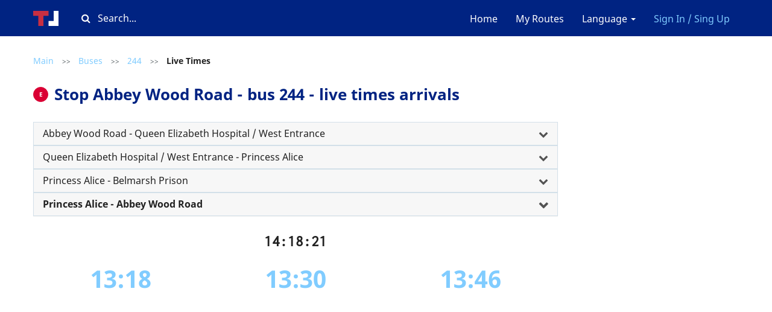

--- FILE ---
content_type: text/html; charset=UTF-8
request_url: https://timetable.london/en/routes/bus/244/490003039E/outbound
body_size: 8487
content:
<!DOCTYPE html>
<html lang="en">
<head>
        <meta charset="utf-8">
<meta http-equiv="X-UA-Compatible" content="IE=edge">

    <meta name="viewport" content="width=device-width, initial-scale=1, user-scalable=no">

<meta name="csrf-token" content="amBN1N9mtIlbXUdC1DjwbEAU6RPhs2t5ZWceabLG">
<meta name="description" content="Online timetable of the nearest flights of bus #244 and other transport at the Abbey Wood Road stop.">
<meta name="keywords" content="Abbey Wood Road, 244, bus, live times, arrivals, stop, London">

<title>Stop Abbey Wood Road - 244 Bus Live Times | Timetable.London</title>

<link rel="shortcut icon" type="image/png" href="/images/favicon.png"/>

<link rel="stylesheet" href="/css/app.css?id=ccb769461eb7176d4d8e">

        <link rel="alternate" hreflang="en"
          href="https://timetable.london/en/routes/bus/244/490003039E/outbound"/>
            <link rel="alternate" hreflang="ru"
          href="https://timetable.london/ru/routes/bus/244/490003039E/outbound"/>
            <link rel="alternate" hreflang="pl"
          href="https://timetable.london/pl/routes/bus/244/490003039E/outbound"/>
    
<!-- Global site tag (gtag.js) - Google Analytics -->
<script async src="https://www.googletagmanager.com/gtag/js?id=G-XTVJ2K5C85"></script>
<script>
  window.dataLayer = window.dataLayer || [];
  function gtag(){dataLayer.push(arguments);}
  gtag('js', new Date());

  gtag('config', 'G-XTVJ2K5C85');
</script>

<!-- Yandex.Metrika counter -->
<script type="text/javascript" >
   (function(m,e,t,r,i,k,a){m[i]=m[i]||function(){(m[i].a=m[i].a||[]).push(arguments)};
   m[i].l=1*new Date();k=e.createElement(t),a=e.getElementsByTagName(t)[0],k.async=1,k.src=r,a.parentNode.insertBefore(k,a)})
   (window, document, "script", "https://mc.yandex.ru/metrika/tag.js", "ym");

   ym(79493395, "init", {
        clickmap:true,
        trackLinks:true,
        accurateTrackBounce:true
   });
</script>
<noscript><div><img src="https://mc.yandex.ru/watch/79493395" style="position:absolute; left:-9999px;" alt="" /></div></noscript>
<!-- /Yandex.Metrika counter -->


<script async src="https://pagead2.googlesyndication.com/pagead/js/adsbygoogle.js?client=ca-pub-1429374490460603"
     crossorigin="anonymous"></script>    </head>

<body  class="bus-stop js-bus-stop heading-attached" >

    <nav class="navbar navbar-default">
    <div class="container">
        <div class="navbar-header">
            <button type="button" class="menu navbar-toggle collapsed" data-toggle="collapse"
                    data-target="#navbar-collapse" aria-expanded="false">
                <span class="icon-bar"></span>
                <span class="icon-bar"></span>
                <span class="icon-bar"></span>
            </button>

            <a class="logo " href="https://timetable.london/en">
                <img src="/images/logo.svg" alt="Timetable"/>
            </a>
                            <a data-toggle="modal" class="favourites "
                   data-target="#login-favourites"><i class="fa fa-star" aria-hidden="true"></i></a>
                    </div>
        <div class="search-block js-search-block desktop-only">
    <div class="input-container">
        <i class="fa fa-search" aria-hidden="true"></i>
        <input type="text" class="text" placeholder="Search..."/>
    </div>
</div>
        <div class="collapse navbar-collapse" id="navbar-collapse">
            <ul class="nav navbar-nav">
            </ul>
            <ul class="nav navbar-nav navbar-right">
                <li>
                    <a href="https://timetable.london/en">Home</a>
                </li>

                                    <li><a data-toggle="modal" data-target="#login-favourites">My Routes</a>
                    </li>
                                <li class="dropdown">
                    <a href="/" class="dropdown-toggle" data-toggle="dropdown" role="button"
                       aria-haspopup="true"
                       aria-expanded="false">Language <span class="caret"></span></a>
                    <ul class="dropdown-menu">
                                                                                    <li>
                                    <a href="https://timetable.london/en/routes/bus/244/490003039E/outbound">
                                        EN
                                    </a>
                                </li>
                                                                                                                <li>
                                    <a href="https://timetable.london/ru/routes/bus/244/490003039E/outbound">
                                        RU
                                    </a>
                                </li>
                                                                                                                <li>
                                    <a href="https://timetable.london/pl/routes/bus/244/490003039E/outbound">
                                        PL
                                    </a>
                                </li>
                                                                        </ul>
                </li>
                                    <li>
                        <a class="highlighted" data-toggle="modal"
                           data-target="#login">Sign In / Sing Up</a>
                    </li>
                            </ul>
        </div>
    </div>
</nav>


    <main  class="container" >
        <section>
            <div class="search-block js-search-block-mobile responsive-only">
    <div class="input-container">
        <i class="fa fa-search" aria-hidden="true"></i>
        <input type="text" class="text" placeholder="Search..."/>
    </div>
</div>
                                        <div class="vertically-spaced mobile-padded">
        <div class="breadcrumbs">
                        <a href="https://timetable.london/en" class="link ">Main</a>
                                    <span class="separator">
                    >>
                </span>
                                    <a href="https://timetable.london/en/routes/bus" class="link ">Buses</a>
                                    <span class="separator">
                    >>
                </span>
                                    <a href="https://timetable.london/en/routes/bus/244" class="link ">244</a>
                                    <span class="separator">
                    >>
                </span>
                                    <span class="link disabled active">Live Times</span>
                        </div>    </div>
    <div class="caption-with-stop-letter mobile-padded">
        <span class="stop-letter">
            E
        </span>
        <h1 class="caption mobile-padded">Stop Abbey Wood Road - bus 244 - live times arrivals</h1>
    </div>
    <br>
    
    <div>
        <div class="text-justify panel-group not-spaced">
        <div class="panel panel-default">
            <div class="panel-heading" role="tab" id="route-21916-heading">
                <h4 class="panel-title">
                    <a
                            role="button"
                            data-toggle="collapse"
                            data-parent="#route-21916"
                            href="#route-21916"
                            aria-expanded="true" aria-controls="busStop"
                            class="collapsed ">
                        Abbey Wood Road - Queen Elizabeth Hospital / West Entrance
                    </a>
                </h4>
            </div>
            <div id="route-21916" class="panel-collapse collapse" role="tabpanel"
                 aria-labelledby="route-21916-heading">
                <ul class="list-group">
                                            <li class="list-group-item ">
                            <a
                                    href="https://timetable.london/en/routes/bus/244/490003039G/inbound"
                                    title="Abbey Wood Road"
                            >
                                <span class="stop-letter">
                                    G
                                </span>
                                Abbey Wood Road
                            </a>
                        </li>
                                            <li class="list-group-item ">
                            <a
                                    href="https://timetable.london/en/routes/bus/244/490001001Y/inbound"
                                    title="Abbey Wood Station"
                            >
                                <span class="stop-letter">
                                    C
                                </span>
                                Abbey Wood Station
                            </a>
                        </li>
                                            <li class="list-group-item ">
                            <a
                                    href="https://timetable.london/en/routes/bus/244/490013257A/inbound"
                                    title="Harrow Manorway / Lensbury Way"
                            >
                                <span class="stop-letter">
                                    A
                                </span>
                                Harrow Manorway / Lensbury Way
                            </a>
                        </li>
                                            <li class="list-group-item ">
                            <a
                                    href="https://timetable.london/en/routes/bus/244/490010190N/inbound"
                                    title="Southmere Lake"
                            >
                                <span class="stop-letter">
                                    -&gt;N
                                </span>
                                Southmere Lake
                            </a>
                        </li>
                                            <li class="list-group-item ">
                            <a
                                    href="https://timetable.london/en/routes/bus/244/490004130N/inbound"
                                    title="Thamesmead / Carlyle Road"
                            >
                                <span class="stop-letter">
                                    SK
                                </span>
                                Thamesmead / Carlyle Road
                            </a>
                        </li>
                                            <li class="list-group-item ">
                            <a
                                    href="https://timetable.london/en/routes/bus/244/490013459W/inbound"
                                    title="Titmuss Avenue"
                            >
                                <span class="stop-letter">
                                    SF
                                </span>
                                Titmuss Avenue
                            </a>
                        </li>
                                            <li class="list-group-item ">
                            <a
                                    href="https://timetable.london/en/routes/bus/244/490012364N/inbound"
                                    title="Southwood Road"
                            >
                                <span class="stop-letter">
                                    SG
                                </span>
                                Southwood Road
                            </a>
                        </li>
                                            <li class="list-group-item ">
                            <a
                                    href="https://timetable.london/en/routes/bus/244/490007923N/inbound"
                                    title="Hawksmoor School"
                            >
                                <span class="stop-letter">
                                    SH
                                </span>
                                Hawksmoor School
                            </a>
                        </li>
                                            <li class="list-group-item ">
                            <a
                                    href="https://timetable.london/en/routes/bus/244/490007092F/inbound"
                                    title="Gallions Reach Health Centre"
                            >
                                <span class="stop-letter">
                                    F
                                </span>
                                Gallions Reach Health Centre
                            </a>
                        </li>
                                            <li class="list-group-item ">
                            <a
                                    href="https://timetable.london/en/routes/bus/244/490013214A/inbound"
                                    title="Thamesmead Town Centre"
                            >
                                <span class="stop-letter">
                                    A
                                </span>
                                Thamesmead Town Centre
                            </a>
                        </li>
                                            <li class="list-group-item ">
                            <a
                                    href="https://timetable.london/en/routes/bus/244/490014285S/inbound"
                                    title="Watersmeet Place"
                            >
                                <span class="stop-letter">
                                    -&gt;S
                                </span>
                                Watersmeet Place
                            </a>
                        </li>
                                            <li class="list-group-item ">
                            <a
                                    href="https://timetable.london/en/routes/bus/244/490007382S/inbound"
                                    title="Grasshaven Way"
                            >
                                <span class="stop-letter">
                                    X
                                </span>
                                Grasshaven Way
                            </a>
                        </li>
                                            <li class="list-group-item ">
                            <a
                                    href="https://timetable.london/en/routes/bus/244/490003857W/inbound"
                                    title="Belmarsh Prison"
                            >
                                <span class="stop-letter">
                                    G
                                </span>
                                Belmarsh Prison
                            </a>
                        </li>
                                            <li class="list-group-item ">
                            <a
                                    href="https://timetable.london/en/routes/bus/244/490003692N/inbound"
                                    title="Goldfinch Road"
                            >
                                <span class="stop-letter">
                                    H
                                </span>
                                Goldfinch Road
                            </a>
                        </li>
                                            <li class="list-group-item ">
                            <a
                                    href="https://timetable.london/en/routes/bus/244/490009807N/inbound"
                                    title="Merbury Road"
                            >
                                <span class="stop-letter">
                                    J
                                </span>
                                Merbury Road
                            </a>
                        </li>
                                            <li class="list-group-item ">
                            <a
                                    href="https://timetable.london/en/routes/bus/244/490004119W/inbound"
                                    title="Bluebird Way"
                            >
                                <span class="stop-letter">
                                    G
                                </span>
                                Bluebird Way
                            </a>
                        </li>
                                            <li class="list-group-item ">
                            <a
                                    href="https://timetable.london/en/routes/bus/244/490011572S/inbound"
                                    title="Ridge Close"
                            >
                                <span class="stop-letter">
                                    -&gt;S
                                </span>
                                Ridge Close
                            </a>
                        </li>
                                            <li class="list-group-item ">
                            <a
                                    href="https://timetable.london/en/routes/bus/244/490007091S/inbound"
                                    title="Gallions Park"
                            >
                                <span class="stop-letter">
                                    -&gt;S
                                </span>
                                Gallions Park
                            </a>
                        </li>
                                            <li class="list-group-item ">
                            <a
                                    href="https://timetable.london/en/routes/bus/244/490014663S/inbound"
                                    title="Wigeon Path"
                            >
                                <span class="stop-letter">
                                    -&gt;S
                                </span>
                                Wigeon Path
                            </a>
                        </li>
                                            <li class="list-group-item ">
                            <a
                                    href="https://timetable.london/en/routes/bus/244/490008098S/inbound"
                                    title="Heronsgate Primary School"
                            >
                                <span class="stop-letter">
                                    
                                </span>
                                Heronsgate Primary School
                            </a>
                        </li>
                                            <li class="list-group-item ">
                            <a
                                    href="https://timetable.london/en/routes/bus/244/490004816S/inbound"
                                    title="Carronade Place"
                            >
                                <span class="stop-letter">
                                    -&gt;S
                                </span>
                                Carronade Place
                            </a>
                        </li>
                                            <li class="list-group-item ">
                            <a
                                    href="https://timetable.london/en/routes/bus/244/490013703S/inbound"
                                    title="Tom Cribb Road"
                            >
                                <span class="stop-letter">
                                    WT
                                </span>
                                Tom Cribb Road
                            </a>
                        </li>
                                            <li class="list-group-item ">
                            <a
                                    href="https://timetable.london/en/routes/bus/244/490001227F/inbound"
                                    title="Plumstead Road / Plumstead Station"
                            >
                                <span class="stop-letter">
                                    WL
                                </span>
                                Plumstead Road / Plumstead Station
                            </a>
                        </li>
                                            <li class="list-group-item ">
                            <a
                                    href="https://timetable.london/en/routes/bus/244/490014924D/inbound"
                                    title="Greenwich Community College"
                            >
                                <span class="stop-letter">
                                    WP
                                </span>
                                Greenwich Community College
                            </a>
                        </li>
                                            <li class="list-group-item ">
                            <a
                                    href="https://timetable.london/en/routes/bus/244/490009723W/inbound"
                                    title="Maxey Road"
                            >
                                <span class="stop-letter">
                                    -&gt;W
                                </span>
                                Maxey Road
                            </a>
                        </li>
                                            <li class="list-group-item ">
                            <a
                                    href="https://timetable.london/en/routes/bus/244/490014934W/inbound"
                                    title="Woolwich"
                            >
                                <span class="stop-letter">
                                    Z
                                </span>
                                Woolwich
                            </a>
                        </li>
                                            <li class="list-group-item ">
                            <a
                                    href="https://timetable.london/en/routes/bus/244/490001344J/inbound"
                                    title="Woolwich Arsenal Station"
                            >
                                <span class="stop-letter">
                                    J
                                </span>
                                Woolwich Arsenal Station
                            </a>
                        </li>
                                            <li class="list-group-item ">
                            <a
                                    href="https://timetable.london/en/routes/bus/244/490005370S/inbound"
                                    title="Claydown Mews"
                            >
                                <span class="stop-letter">
                                    E
                                </span>
                                Claydown Mews
                            </a>
                        </li>
                                            <li class="list-group-item ">
                            <a
                                    href="https://timetable.london/en/routes/bus/244/490007601S/inbound"
                                    title="Gunner Lane"
                            >
                                <span class="stop-letter">
                                    F
                                </span>
                                Gunner Lane
                            </a>
                        </li>
                                            <li class="list-group-item ">
                            <a
                                    href="https://timetable.london/en/routes/bus/244/490014926E/inbound"
                                    title="Woolwich Common"
                            >
                                <span class="stop-letter">
                                    S
                                </span>
                                Woolwich Common
                            </a>
                        </li>
                                            <li class="list-group-item ">
                            <a
                                    href="https://timetable.london/en/routes/bus/244/490010281E/inbound"
                                    title="Nightingale Vale"
                            >
                                <span class="stop-letter">
                                    T
                                </span>
                                Nightingale Vale
                            </a>
                        </li>
                                            <li class="list-group-item ">
                            <a
                                    href="https://timetable.london/en/routes/bus/244/490008079E/inbound"
                                    title="Elmdene Road"
                            >
                                <span class="stop-letter">
                                    WN
                                </span>
                                Elmdene Road
                            </a>
                        </li>
                                            <li class="list-group-item ">
                            <a
                                    href="https://timetable.london/en/routes/bus/244/490011074S/inbound"
                                    title="Herbert Road / Plumstead Common Road"
                            >
                                <span class="stop-letter">
                                    WE
                                </span>
                                Herbert Road / Plumstead Common Road
                            </a>
                        </li>
                                            <li class="list-group-item ">
                            <a
                                    href="https://timetable.london/en/routes/bus/244/490013452W/inbound"
                                    title="Eglinton Road"
                            >
                                <span class="stop-letter">
                                    WF
                                </span>
                                Eglinton Road
                            </a>
                        </li>
                                            <li class="list-group-item ">
                            <a
                                    href="https://timetable.london/en/routes/bus/244/490004767S/inbound"
                                    title="Cantwell Road"
                            >
                                <span class="stop-letter">
                                    -&gt;S
                                </span>
                                Cantwell Road
                            </a>
                        </li>
                                            <li class="list-group-item ">
                            <a
                                    href="https://timetable.london/en/routes/bus/244/490004299S/inbound"
                                    title="Brent Road"
                            >
                                <span class="stop-letter">
                                    -&gt;S
                                </span>
                                Brent Road
                            </a>
                        </li>
                                            <li class="list-group-item ">
                            <a
                                    href="https://timetable.london/en/routes/bus/244/490012107S/inbound"
                                    title="Eaglesfield Road"
                            >
                                <span class="stop-letter">
                                    -&gt;S
                                </span>
                                Eaglesfield Road
                            </a>
                        </li>
                                            <li class="list-group-item ">
                            <a
                                    href="https://timetable.london/en/routes/bus/244/490006969S/inbound"
                                    title="Shrewsbury Lane / Foxcroft Road"
                            >
                                <span class="stop-letter">
                                    WM
                                </span>
                                Shrewsbury Lane / Foxcroft Road
                            </a>
                        </li>
                                            <li class="list-group-item ">
                            <a
                                    href="https://timetable.london/en/routes/bus/244/490009803S/inbound"
                                    title="Shooters Hill / the Bull"
                            >
                                <span class="stop-letter">
                                    WN
                                </span>
                                Shooters Hill / the Bull
                            </a>
                        </li>
                                            <li class="list-group-item ">
                            <a
                                    href="https://timetable.london/en/routes/bus/244/490009803W/inbound"
                                    title="Memorial Hospital"
                            >
                                <span class="stop-letter">
                                    SM
                                </span>
                                Memorial Hospital
                            </a>
                        </li>
                                            <li class="list-group-item ">
                            <a
                                    href="https://timetable.london/en/routes/bus/244/490011486W/inbound"
                                    title="Red Lion Lane"
                            >
                                <span class="stop-letter">
                                    SN
                                </span>
                                Red Lion Lane
                            </a>
                        </li>
                                            <li class="list-group-item ">
                            <a
                                    href="https://timetable.london/en/routes/bus/244/490012108W/inbound"
                                    title="Shooters Hill Road / Well Hall Road"
                            >
                                <span class="stop-letter">
                                    SP
                                </span>
                                Shooters Hill Road / Well Hall Road
                            </a>
                        </li>
                                            <li class="list-group-item ">
                            <a
                                    href="https://timetable.london/en/routes/bus/244/490007509N/inbound"
                                    title="Greenwich Heights"
                            >
                                <span class="stop-letter">
                                    H5
                                </span>
                                Greenwich Heights
                            </a>
                        </li>
                                            <li class="list-group-item ">
                            <a
                                    href="https://timetable.london/en/routes/bus/244/490011307H3/inbound"
                                    title="Queen Elizabeth Hospital / West Entrance"
                            >
                                <span class="stop-letter">
                                    H3
                                </span>
                                Queen Elizabeth Hospital / West Entrance
                            </a>
                        </li>
                                    </ul>
            </div>
        </div>
    </div>
    <div class="text-justify panel-group not-spaced">
        <div class="panel panel-default">
            <div class="panel-heading" role="tab" id="route-21918-heading">
                <h4 class="panel-title">
                    <a
                            role="button"
                            data-toggle="collapse"
                            data-parent="#route-21918"
                            href="#route-21918"
                            aria-expanded="true" aria-controls="busStop"
                            class="collapsed ">
                        Queen Elizabeth Hospital / West Entrance - Princess Alice
                    </a>
                </h4>
            </div>
            <div id="route-21918" class="panel-collapse collapse" role="tabpanel"
                 aria-labelledby="route-21918-heading">
                <ul class="list-group">
                                            <li class="list-group-item ">
                            <a
                                    href="https://timetable.london/en/routes/bus/244/490011309Z/outbound"
                                    title="Queen Elizabeth Hospital / West Entrance"
                            >
                                <span class="stop-letter">
                                    H4
                                </span>
                                Queen Elizabeth Hospital / West Entrance
                            </a>
                        </li>
                                            <li class="list-group-item ">
                            <a
                                    href="https://timetable.london/en/routes/bus/244/490007509S/outbound"
                                    title="Greenwich Heights"
                            >
                                <span class="stop-letter">
                                    H6
                                </span>
                                Greenwich Heights
                            </a>
                        </li>
                                            <li class="list-group-item ">
                            <a
                                    href="https://timetable.london/en/routes/bus/244/490004460E/outbound"
                                    title="Shooters Hill Road / Baker Road"
                            >
                                <span class="stop-letter">
                                    SB
                                </span>
                                Shooters Hill Road / Baker Road
                            </a>
                        </li>
                                            <li class="list-group-item ">
                            <a
                                    href="https://timetable.london/en/routes/bus/244/490012108E/outbound"
                                    title="Shooters Hill Road / Academy Road"
                            >
                                <span class="stop-letter">
                                    SC
                                </span>
                                Shooters Hill Road / Academy Road
                            </a>
                        </li>
                                            <li class="list-group-item ">
                            <a
                                    href="https://timetable.london/en/routes/bus/244/490011486E/outbound"
                                    title="Red Lion Lane"
                            >
                                <span class="stop-letter">
                                    SD
                                </span>
                                Red Lion Lane
                            </a>
                        </li>
                                            <li class="list-group-item ">
                            <a
                                    href="https://timetable.london/en/routes/bus/244/490009803E/outbound"
                                    title="Memorial Hospital"
                            >
                                <span class="stop-letter">
                                    SE
                                </span>
                                Memorial Hospital
                            </a>
                        </li>
                                            <li class="list-group-item ">
                            <a
                                    href="https://timetable.london/en/routes/bus/244/490012107N/outbound"
                                    title="Eaglesfield Road"
                            >
                                <span class="stop-letter">
                                    -&gt;N
                                </span>
                                Eaglesfield Road
                            </a>
                        </li>
                                            <li class="list-group-item ">
                            <a
                                    href="https://timetable.london/en/routes/bus/244/490004299N/outbound"
                                    title="Brent Road"
                            >
                                <span class="stop-letter">
                                    -&gt;N
                                </span>
                                Brent Road
                            </a>
                        </li>
                                            <li class="list-group-item ">
                            <a
                                    href="https://timetable.london/en/routes/bus/244/490013452N/outbound"
                                    title="Eglinton Road"
                            >
                                <span class="stop-letter">
                                    WG
                                </span>
                                Eglinton Road
                            </a>
                        </li>
                                            <li class="list-group-item ">
                            <a
                                    href="https://timetable.london/en/routes/bus/244/490011074N/outbound"
                                    title="Herbert Road / Plumstead Common Road"
                            >
                                <span class="stop-letter">
                                    WH
                                </span>
                                Herbert Road / Plumstead Common Road
                            </a>
                        </li>
                                            <li class="list-group-item ">
                            <a
                                    href="https://timetable.london/en/routes/bus/244/490010281W/outbound"
                                    title="Nightingale Vale"
                            >
                                <span class="stop-letter">
                                    P
                                </span>
                                Nightingale Vale
                            </a>
                        </li>
                                            <li class="list-group-item ">
                            <a
                                    href="https://timetable.london/en/routes/bus/244/490014926W/outbound"
                                    title="Woolwich Common / Ha Ha Road"
                            >
                                <span class="stop-letter">
                                    R
                                </span>
                                Woolwich Common / Ha Ha Road
                            </a>
                        </li>
                                            <li class="list-group-item ">
                            <a
                                    href="https://timetable.london/en/routes/bus/244/490010273N/outbound"
                                    title="Gunner Lane"
                            >
                                <span class="stop-letter">
                                    C
                                </span>
                                Gunner Lane
                            </a>
                        </li>
                                            <li class="list-group-item ">
                            <a
                                    href="https://timetable.london/en/routes/bus/244/490010145N/outbound"
                                    title="Naafi Messing Store"
                            >
                                <span class="stop-letter">
                                    D
                                </span>
                                Naafi Messing Store
                            </a>
                        </li>
                                            <li class="list-group-item ">
                            <a
                                    href="https://timetable.london/en/routes/bus/244/490001344N2/outbound"
                                    title="Woolwich Arsenal Station"
                            >
                                <span class="stop-letter">
                                    Q
                                </span>
                                Woolwich Arsenal Station
                            </a>
                        </li>
                                            <li class="list-group-item ">
                            <a
                                    href="https://timetable.london/en/routes/bus/244/490014934E/outbound"
                                    title="Woolwich"
                            >
                                <span class="stop-letter">
                                    K
                                </span>
                                Woolwich
                            </a>
                        </li>
                                            <li class="list-group-item ">
                            <a
                                    href="https://timetable.london/en/routes/bus/244/490009723E/outbound"
                                    title="Maxey Road"
                            >
                                <span class="stop-letter">
                                    -&gt;E
                                </span>
                                Maxey Road
                            </a>
                        </li>
                                            <li class="list-group-item ">
                            <a
                                    href="https://timetable.london/en/routes/bus/244/490011069N/outbound"
                                    title="Plumstead Bus Garage"
                            >
                                <span class="stop-letter">
                                    WW
                                </span>
                                Plumstead Bus Garage
                            </a>
                        </li>
                                            <li class="list-group-item ">
                            <a
                                    href="https://timetable.london/en/routes/bus/244/490013703N/outbound"
                                    title="Tom Cribb Road"
                            >
                                <span class="stop-letter">
                                    S
                                </span>
                                Tom Cribb Road
                            </a>
                        </li>
                                            <li class="list-group-item ">
                            <a
                                    href="https://timetable.london/en/routes/bus/244/490004816N/outbound"
                                    title="Carronade Place"
                            >
                                <span class="stop-letter">
                                    
                                </span>
                                Carronade Place
                            </a>
                        </li>
                                            <li class="list-group-item ">
                            <a
                                    href="https://timetable.london/en/routes/bus/244/490008098N/outbound"
                                    title="Heronsgate Primary School"
                            >
                                <span class="stop-letter">
                                    -&gt;N
                                </span>
                                Heronsgate Primary School
                            </a>
                        </li>
                                            <li class="list-group-item ">
                            <a
                                    href="https://timetable.london/en/routes/bus/244/490014663N/outbound"
                                    title="Wigeon Path"
                            >
                                <span class="stop-letter">
                                    -&gt;N
                                </span>
                                Wigeon Path
                            </a>
                        </li>
                                            <li class="list-group-item ">
                            <a
                                    href="https://timetable.london/en/routes/bus/244/490007091N/outbound"
                                    title="Gallions Park"
                            >
                                <span class="stop-letter">
                                    -&gt;N
                                </span>
                                Gallions Park
                            </a>
                        </li>
                                            <li class="list-group-item ">
                            <a
                                    href="https://timetable.london/en/routes/bus/244/490011572N/outbound"
                                    title="Ridge Close"
                            >
                                <span class="stop-letter">
                                    -&gt;N
                                </span>
                                Ridge Close
                            </a>
                        </li>
                                            <li class="list-group-item ">
                            <a
                                    href="https://timetable.london/en/routes/bus/244/490004119E/outbound"
                                    title="Bluebird Way"
                            >
                                <span class="stop-letter">
                                    -&gt;E
                                </span>
                                Bluebird Way
                            </a>
                        </li>
                                            <li class="list-group-item ">
                            <a
                                    href="https://timetable.london/en/routes/bus/244/490009807S/outbound"
                                    title="Merbury Road"
                            >
                                <span class="stop-letter">
                                    D
                                </span>
                                Merbury Road
                            </a>
                        </li>
                                            <li class="list-group-item ">
                            <a
                                    href="https://timetable.london/en/routes/bus/244/490003692S/outbound"
                                    title="Goldfinch Road"
                            >
                                <span class="stop-letter">
                                    E
                                </span>
                                Goldfinch Road
                            </a>
                        </li>
                                            <li class="list-group-item ">
                            <a
                                    href="https://timetable.london/en/routes/bus/244/490003857E/outbound"
                                    title="Princess Alice"
                            >
                                <span class="stop-letter">
                                    F
                                </span>
                                Princess Alice
                            </a>
                        </li>
                                    </ul>
            </div>
        </div>
    </div>
    <div class="text-justify panel-group not-spaced">
        <div class="panel panel-default">
            <div class="panel-heading" role="tab" id="route-21920-heading">
                <h4 class="panel-title">
                    <a
                            role="button"
                            data-toggle="collapse"
                            data-parent="#route-21920"
                            href="#route-21920"
                            aria-expanded="true" aria-controls="busStop"
                            class="collapsed ">
                        Princess Alice - Belmarsh Prison
                    </a>
                </h4>
            </div>
            <div id="route-21920" class="panel-collapse collapse" role="tabpanel"
                 aria-labelledby="route-21920-heading">
                <ul class="list-group">
                                            <li class="list-group-item ">
                            <a
                                    href="https://timetable.london/en/routes/bus/244/490003857E/outbound"
                                    title="Princess Alice"
                            >
                                <span class="stop-letter">
                                    F
                                </span>
                                Princess Alice
                            </a>
                        </li>
                                            <li class="list-group-item ">
                            <a
                                    href="https://timetable.london/en/routes/bus/244/490003857W/outbound"
                                    title="Belmarsh Prison"
                            >
                                <span class="stop-letter">
                                    G
                                </span>
                                Belmarsh Prison
                            </a>
                        </li>
                                    </ul>
            </div>
        </div>
    </div>
    <div class="text-justify panel-group not-spaced">
        <div class="panel panel-default">
            <div class="panel-heading" role="tab" id="route-21921-heading">
                <h4 class="panel-title">
                    <a
                            role="button"
                            data-toggle="collapse"
                            data-parent="#route-21921"
                            href="#route-21921"
                            aria-expanded="true" aria-controls="busStop"
                            class="collapsed bold">
                        Princess Alice - Abbey Wood Road
                    </a>
                </h4>
            </div>
            <div id="route-21921" class="panel-collapse collapse" role="tabpanel"
                 aria-labelledby="route-21921-heading">
                <ul class="list-group">
                                            <li class="list-group-item ">
                            <a
                                    href="https://timetable.london/en/routes/bus/244/490003857E/outbound"
                                    title="Princess Alice"
                            >
                                <span class="stop-letter">
                                    F
                                </span>
                                Princess Alice
                            </a>
                        </li>
                                            <li class="list-group-item ">
                            <a
                                    href="https://timetable.london/en/routes/bus/244/490007382N/outbound"
                                    title="Grasshaven Way"
                            >
                                <span class="stop-letter">
                                    Y
                                </span>
                                Grasshaven Way
                            </a>
                        </li>
                                            <li class="list-group-item ">
                            <a
                                    href="https://timetable.london/en/routes/bus/244/490014285N/outbound"
                                    title="Watersmeet Place"
                            >
                                <span class="stop-letter">
                                    -&gt;N
                                </span>
                                Watersmeet Place
                            </a>
                        </li>
                                            <li class="list-group-item ">
                            <a
                                    href="https://timetable.london/en/routes/bus/244/490013214B/outbound"
                                    title="Central Way / Thamesmead Town Centre"
                            >
                                <span class="stop-letter">
                                    B
                                </span>
                                Central Way / Thamesmead Town Centre
                            </a>
                        </li>
                                            <li class="list-group-item ">
                            <a
                                    href="https://timetable.london/en/routes/bus/244/490007092G/outbound"
                                    title="Gallions Reach Health Centre"
                            >
                                <span class="stop-letter">
                                    G
                                </span>
                                Gallions Reach Health Centre
                            </a>
                        </li>
                                            <li class="list-group-item ">
                            <a
                                    href="https://timetable.london/en/routes/bus/244/490007923S/outbound"
                                    title="Hawksmoor School"
                            >
                                <span class="stop-letter">
                                    SA
                                </span>
                                Hawksmoor School
                            </a>
                        </li>
                                            <li class="list-group-item ">
                            <a
                                    href="https://timetable.london/en/routes/bus/244/490012364S/outbound"
                                    title="Southwood Road"
                            >
                                <span class="stop-letter">
                                    SB
                                </span>
                                Southwood Road
                            </a>
                        </li>
                                            <li class="list-group-item ">
                            <a
                                    href="https://timetable.london/en/routes/bus/244/490013459E/outbound"
                                    title="Titmuss Avenue"
                            >
                                <span class="stop-letter">
                                    SC
                                </span>
                                Titmuss Avenue
                            </a>
                        </li>
                                            <li class="list-group-item ">
                            <a
                                    href="https://timetable.london/en/routes/bus/244/490004130S/outbound"
                                    title="Thamesmead / Carlyle Road"
                            >
                                <span class="stop-letter">
                                    SJ
                                </span>
                                Thamesmead / Carlyle Road
                            </a>
                        </li>
                                            <li class="list-group-item ">
                            <a
                                    href="https://timetable.london/en/routes/bus/244/490010190S/outbound"
                                    title="Southmere Lake"
                            >
                                <span class="stop-letter">
                                    -&gt;S
                                </span>
                                Southmere Lake
                            </a>
                        </li>
                                            <li class="list-group-item ">
                            <a
                                    href="https://timetable.london/en/routes/bus/244/490013257B/outbound"
                                    title="Harrow Manorway / Yarnton Way"
                            >
                                <span class="stop-letter">
                                    B
                                </span>
                                Harrow Manorway / Yarnton Way
                            </a>
                        </li>
                                            <li class="list-group-item ">
                            <a
                                    href="https://timetable.london/en/routes/bus/244/490010675BA/outbound"
                                    title="Overton Road"
                            >
                                <span class="stop-letter">
                                    BA
                                </span>
                                Overton Road
                            </a>
                        </li>
                                            <li class="list-group-item ">
                            <a
                                    href="https://timetable.london/en/routes/bus/244/490001001D/outbound"
                                    title="Harrow Manorway / Abbey Wood Station"
                            >
                                <span class="stop-letter">
                                    D
                                </span>
                                Harrow Manorway / Abbey Wood Station
                            </a>
                        </li>
                                            <li class="list-group-item bold">
                            <a
                                    href="https://timetable.london/en/routes/bus/244/490003039E/outbound"
                                    title="Abbey Wood Road"
                            >
                                <span class="stop-letter">
                                    E
                                </span>
                                Abbey Wood Road
                            </a>
                        </li>
                                    </ul>
            </div>
        </div>
    </div>
        <br>
        <div id="clock" class="text-center clock">13:18:16</div>
                    <div class="timetable">
                                    <span class="future">
                        13:18
                    </span>
                                    <span class="future">
                        13:30
                    </span>
                                    <span class="future">
                        13:46
                    </span>
                            </div>
                <div class="text-center actions-block">
            
            <a href="https://timetable.london/en/routes/bus/244/490003039E/outbound/detailed"
               class="btn btn-primary btn-wide desktop-wide"><i class="fa fa-clock-o"
                                                                            aria-hidden="true"></i> Detailed Timetable
            </a>
        </div>
        <div class="text-center actions-block">
                            <button class="btn btn-primary btn-wide desktop-narrow" data-toggle="modal"
                        data-target="#login-favourites">
                    <span class="add"><i class="fa fa-star" aria-hidden="true"></i> Add to my routes</span>
                </button>
                        
        </div>
        <div class="js-message-container info-message text-center bold"></div>
        
        <h4 class="text-center bold nearest-routes-caption"> Other Transport </h4>
<div class="nearest-routes js-nearest-routes">
    <div class="content-block">
        <div class="filters">
                            <div class="transport-block">
                    <div class="caption">
                        <p><img src="/images/bus-alt.svg" width="30"
                                class="visual"
                                alt="Nearest buses"/>Buses</p>
                    </div>
                    <div class="filters">
                                                                            <span class="btn btn-primary js-filter filter"
                                  data-transport="bus" data-route="229">229</span>
                                                    <span class="btn btn-primary js-filter filter"
                                  data-transport="bus" data-route="244">244</span>
                                                    <span class="btn btn-primary js-filter filter"
                                  data-transport="bus" data-route="301">301</span>
                                                    <span class="btn btn-primary js-filter filter"
                                  data-transport="bus" data-route="469">469</span>
                                                    <span class="btn btn-primary js-filter filter"
                                  data-transport="bus" data-route="472">472</span>
                                                    <span class="btn btn-primary js-filter filter"
                                  data-transport="bus" data-route="602">602</span>
                                                    <span class="btn btn-primary js-filter filter"
                                  data-transport="bus" data-route="669">669</span>
                                                    <span class="btn btn-primary js-filter filter"
                                  data-transport="bus" data-route="B11">B11</span>
                                            </div>
                </div>
                    </div>
        
    </div>
    <div class="nearest-times js-nearest-times">
                                    <div class="js-time-row" data-interval="2026-01-18T13:18:26Z"
                     data-transport="bus" data-route="229">
                    <a class="time-row"
                       href="https://timetable.london/en/routes/bus/229/490003039E/outbound">
                            <span class="route">
                                <img src="/images/bus.svg" class="visual" width="20"/>
                                <span>229</span>
                            </span>
                        <span class="direction">
                                Towards Sidcup, Queen Mary&#039;s Hospital
                            </span>
                        <span class="time">
                            0 mins
                        </span>
                    </a>
                </div>
                            <div class="js-time-row" data-interval="2026-01-18T13:18:26Z"
                     data-transport="bus" data-route="244">
                    <a class="time-row"
                       href="https://timetable.london/en/routes/bus/244/490003039E/outbound">
                            <span class="route">
                                <img src="/images/bus.svg" class="visual" width="20"/>
                                <span>244</span>
                            </span>
                        <span class="direction">
                                Towards Abbey Wood
                            </span>
                        <span class="time">
                            0 mins
                        </span>
                    </a>
                </div>
                            <div class="js-time-row" data-interval="2026-01-18T13:20:37Z"
                     data-transport="bus" data-route="B11">
                    <a class="time-row"
                       href="https://timetable.london/en/routes/bus/B11/490003039E/inbound">
                            <span class="route">
                                <img src="/images/bus.svg" class="visual" width="20"/>
                                <span>B11</span>
                            </span>
                        <span class="direction">
                                Towards Bexleyheath, Bus Garage
                            </span>
                        <span class="time">
                            2 mins
                        </span>
                    </a>
                </div>
                            <div class="js-time-row" data-interval="2026-01-18T13:21:45Z"
                     data-transport="bus" data-route="301">
                    <a class="time-row"
                       href="https://timetable.london/en/routes/bus/301/490003039E/inbound">
                            <span class="route">
                                <img src="/images/bus.svg" class="visual" width="20"/>
                                <span>301</span>
                            </span>
                        <span class="direction">
                                Towards Bexleyheath, Town Centre
                            </span>
                        <span class="time">
                            3 mins
                        </span>
                    </a>
                </div>
                            <div class="js-time-row" data-interval="2026-01-18T13:26:52Z"
                     data-transport="bus" data-route="469">
                    <a class="time-row"
                       href="https://timetable.london/en/routes/bus/469/490003039E/outbound">
                            <span class="route">
                                <img src="/images/bus.svg" class="visual" width="20"/>
                                <span>469</span>
                            </span>
                        <span class="direction">
                                Towards Erith
                            </span>
                        <span class="time">
                            8 mins
                        </span>
                    </a>
                </div>
                            <div class="js-time-row" data-interval="2026-01-18T13:30:28Z"
                     data-transport="bus" data-route="244">
                    <a class="time-row"
                       href="https://timetable.london/en/routes/bus/244/490003039E/outbound">
                            <span class="route">
                                <img src="/images/bus.svg" class="visual" width="20"/>
                                <span>244</span>
                            </span>
                        <span class="direction">
                                Towards Abbey Wood
                            </span>
                        <span class="time">
                            12 mins
                        </span>
                    </a>
                </div>
                            <div class="js-time-row" data-interval="2026-01-18T13:30:45Z"
                     data-transport="bus" data-route="229">
                    <a class="time-row"
                       href="https://timetable.london/en/routes/bus/229/490003039E/outbound">
                            <span class="route">
                                <img src="/images/bus.svg" class="visual" width="20"/>
                                <span>229</span>
                            </span>
                        <span class="direction">
                                Towards Sidcup, Queen Mary&#039;s Hospital
                            </span>
                        <span class="time">
                            12 mins
                        </span>
                    </a>
                </div>
                            <div class="js-time-row" data-interval="2026-01-18T13:32:10Z"
                     data-transport="bus" data-route="472">
                    <a class="time-row"
                       href="https://timetable.london/en/routes/bus/472/490003039E/outbound">
                            <span class="route">
                                <img src="/images/bus.svg" class="visual" width="20"/>
                                <span>472</span>
                            </span>
                        <span class="direction">
                                Towards Abbey Wood
                            </span>
                        <span class="time">
                            13 mins
                        </span>
                    </a>
                </div>
                            <div class="js-time-row" data-interval="2026-01-18T13:34:17Z"
                     data-transport="bus" data-route="301">
                    <a class="time-row"
                       href="https://timetable.london/en/routes/bus/301/490003039E/inbound">
                            <span class="route">
                                <img src="/images/bus.svg" class="visual" width="20"/>
                                <span>301</span>
                            </span>
                        <span class="direction">
                                Towards Bexleyheath, Town Centre
                            </span>
                        <span class="time">
                            16 mins
                        </span>
                    </a>
                </div>
                            <div class="js-time-row" data-interval="2026-01-18T13:45:19Z"
                     data-transport="bus" data-route="472">
                    <a class="time-row"
                       href="https://timetable.london/en/routes/bus/472/490003039E/outbound">
                            <span class="route">
                                <img src="/images/bus.svg" class="visual" width="20"/>
                                <span>472</span>
                            </span>
                        <span class="direction">
                                Towards Abbey Wood
                            </span>
                        <span class="time">
                            27 mins
                        </span>
                    </a>
                </div>
                            <div class="js-time-row" data-interval="2026-01-18T13:45:56Z"
                     data-transport="bus" data-route="244">
                    <a class="time-row"
                       href="https://timetable.london/en/routes/bus/244/490003039E/outbound">
                            <span class="route">
                                <img src="/images/bus.svg" class="visual" width="20"/>
                                <span>244</span>
                            </span>
                        <span class="direction">
                                Towards Abbey Wood
                            </span>
                        <span class="time">
                            27 mins
                        </span>
                    </a>
                </div>
                            <div class="js-time-row" data-interval="2026-01-18T13:46:17Z"
                     data-transport="bus" data-route="301">
                    <a class="time-row"
                       href="https://timetable.london/en/routes/bus/301/490003039E/inbound">
                            <span class="route">
                                <img src="/images/bus.svg" class="visual" width="20"/>
                                <span>301</span>
                            </span>
                        <span class="direction">
                                Towards Bexleyheath, Town Centre
                            </span>
                        <span class="time">
                            28 mins
                        </span>
                    </a>
                </div>
                            <div class="js-time-row" data-interval="2026-01-18T13:46:23Z"
                     data-transport="bus" data-route="229">
                    <a class="time-row"
                       href="https://timetable.london/en/routes/bus/229/490003039E/outbound">
                            <span class="route">
                                <img src="/images/bus.svg" class="visual" width="20"/>
                                <span>229</span>
                            </span>
                        <span class="direction">
                                Towards Sidcup, Queen Mary&#039;s Hospital
                            </span>
                        <span class="time">
                            28 mins
                        </span>
                    </a>
                </div>
                            <div class="js-time-row" data-interval="2026-01-18T13:47:17Z"
                     data-transport="bus" data-route="469">
                    <a class="time-row"
                       href="https://timetable.london/en/routes/bus/469/490003039E/outbound">
                            <span class="route">
                                <img src="/images/bus.svg" class="visual" width="20"/>
                                <span>469</span>
                            </span>
                        <span class="direction">
                                Towards Erith
                            </span>
                        <span class="time">
                            29 mins
                        </span>
                    </a>
                </div>
                            <div class="js-time-row" data-interval=""
                     data-transport="bus" data-route="602">
                    <a class="time-row"
                       href="https://timetable.london/en/routes/bus/602/490003039E/outbound">
                            <span class="route">
                                <img src="/images/bus.svg" class="visual" width="20"/>
                                <span>602</span>
                            </span>
                        <span class="direction">
                                Towards Townley Grammar School
                            </span>
                        <span class="time">
                            -
                        </span>
                    </a>
                </div>
                            <div class="js-time-row" data-interval=""
                     data-transport="bus" data-route="669">
                    <a class="time-row"
                       href="https://timetable.london/en/routes/bus/669/490003039E/outbound">
                            <span class="route">
                                <img src="/images/bus.svg" class="visual" width="20"/>
                                <span>669</span>
                            </span>
                        <span class="direction">
                                Towards Bexley Lane / Cleeve Park School
                            </span>
                        <span class="time">
                            -
                        </span>
                    </a>
                </div>
                        </div>
</div>

<script>
    function NearestTransport(wrapperSelector, itemSelector, datasetParam, filterSelector, timesContainer) {

        this.init = function () {
            this.wrapper = document.querySelector(wrapperSelector);
            this.itemsNodes = this.wrapper.querySelectorAll(itemSelector);
            this.filtersNodes = this.wrapper.querySelectorAll(filterSelector);
            this.timesContainer = this.wrapper.querySelector(timesContainer);
            this.sortElementsByAttr(datasetParam);
            this.addEventListeners();
        };

        this.sortElementsByAttr = function (datasetParam) {
            var items = [], i, that = this;
            for (i = 0; i < this.itemsNodes.length; ++i) {
                items.push(this.itemsNodes[i]);
            }
            items.sort(function (a, b) {
                return +a.getAttribute('data-' + datasetParam) - +b.getAttribute('data-' + datasetParam);
            });

            items.forEach(function (el) {
                that.timesContainer.insertBefore(el, null);
            });
        };

        this.performFiltering = function (e) {
            var disableFiltering = e.target.classList.contains('active');

            [].forEach.call(this.filtersNodes, function (filter) {
                filter.classList.remove('active');
            });

            if (!disableFiltering) {
                e.target.classList.add('active');
            }

            [].forEach.call(this.itemsNodes, function (item) {
                if (disableFiltering) {
                    item.style.display = 'block';
                } else {
                    item.style.display = 'none';
                    if (item.dataset.transport === e.target.dataset.transport &&
                        item.dataset.route === e.target.dataset.route) {
                        item.style.display = 'block';
                    }
                }
            });
        };

        this.addEventListeners = function () {
            var that = this;

            [].forEach.call(that.filtersNodes, function (filter) {
                filter.addEventListener('click', that.performFiltering.bind(that));
            });
        };

        this.init();
    }

    new NearestTransport('.js-nearest-routes', '.js-time-row', 'interval', '.js-filter', '.js-nearest-times');
</script>    </div>
        </section>
        <aside>
                    </aside>
    </main>

    <footer class="text-center mobile-padded">
    <div class="container">
        <div>
            <div class="socials">
                
            </div>
            <div class="copyrights">
                © Timetable.London 2026
            </div>
            <div class="copyrights">
                Powered by TfL Open Data
            </div>
        </div>
        <a class="feedback-link" data-toggle="modal" data-target="#helps">Feedback</a>
        <div class="branding">
            <a class="logo " href="https://timetable.london/en">
                <img src="/images/logo-alt.svg" class="logo" alt="Timetable">
            </a>
        </div>
    </div>
</footer>
    <div class="modal fade" id="login" tabindex="-1" role="dialog" aria-labelledby="loginLabel">
    <div class="modal-dialog" role="document">
        <div class="modal-content">
            <div class="modal-header">
            <button type="button" class="close" data-dismiss="modal" aria-label="Close"><span
                        aria-hidden="true">&times;</span></button>
        </div>
        <div>
    <ul class="nav nav-tabs modal-navigation  absolute " role="tablist">
        <li role="presentation" class=" active "><a
                    href="#signin" aria-controls="home" role="tab"
                    data-toggle="tab">Sign In</a></li>
        <li role="presentation" class=""><a
                    href="#signup" aria-controls="profile" role="tab"
                    data-toggle="tab">Sign Up</a></li>
    </ul>

    <div class="tab-content modal-login-content">
        <div role="tabpanel" class="tab-pane  active in "
             id="signin">
            <div class="text-center content-block caption">
                                    <p>Sign In</p>
                            </div>
            <br>
            <form class="form-horizontal" method="POST" action="https://timetable.london/en/login">
    <input type="hidden" name="_token" value="amBN1N9mtIlbXUdC1DjwbEAU6RPhs2t5ZWceabLG">
            <div class="form-group">
        <div class="col-lg-6 col-lg-offset-3 col-xs-10 col-xs-offset-1">
            <input placeholder="E-mail" id="email" type="email" class="form-control" name="email"
                   value="" required autofocus>

                    </div>
    </div>

    <div class="form-group">
        <div class="col-lg-6 col-lg-offset-3 col-xs-10 col-xs-offset-1">
            <input placeholder="Password" id="password" type="password" class="form-control" name="password" required>

                    </div>
    </div>

    <div class="form-group">
        <div class="col-lg-6 col-lg-offset-3 col-xs-10 col-xs-offset-1">
            <div class="checkbox">
                <label>
                    <input type="checkbox" name="remember" > Remember Me
                </label>
            </div>
        </div>
    </div>

    <div class="row">
        <div class="col-lg-6 col-lg-offset-3 col-xs-10 col-xs-offset-1">
            <button type="submit" class="btn btn-primary btn-block bold">
                Sign In
            </button>
        </div>
    </div>
    <div class="row">
        <div class="col-lg-6 col-lg-offset-3 col-xs-10 col-xs-offset-1">
            <a href="https://timetable.london/en/password/reset">
                Forgot Password?
            </a>
        </div>
    </div>
</form>            <br>
            <div class="row">
                <div class="col-lg-6 col-lg-offset-3 col-xs-10 col-xs-offset-1 text-center">
                    <p>Sign In with social network</p>
                    <div class="socials text-center">
                        <a href="/social_login/vkontakte" class="btn btn-primary btn-social"><i
                                    class="fa fa-vk" aria-hidden="true"></i></a>
                        <a href="/social_login/facebook" class="btn btn-primary btn-social"><i
                                    class="fa fa-facebook" aria-hidden="true"></i> </a>
                    </div>
                </div>
            </div>
            <br>
        </div>
        <div role="tabpanel" class="tab-pane  "
             id="signup">
            <div class="text-center content-block caption">
                                    <p>Sign Up</p>
                            </div>
            <div class="row">
                <div class="text-center">
                    <p>Sign Up to save your favourite routes</p>
                </div>
            </div>
            <form class="form-horizontal" method="POST" action="https://timetable.london/en/register">
    <input type="hidden" name="_token" value="amBN1N9mtIlbXUdC1DjwbEAU6RPhs2t5ZWceabLG">
        <div class="form-group">
        <div class="col-lg-6 col-lg-offset-3 col-xs-10 col-xs-offset-1">
            <input id="name" type="text" class="form-control" name="name" value="" required
                   autofocus placeholder="Your Name">
                    </div>
    </div>

    <div class="form-group">
        <div class="col-lg-6 col-lg-offset-3 col-xs-10 col-xs-offset-1">
            <input id="email" type="email" class="form-control" name="email" value="" required
                   placeholder="E-mail">
                    </div>
    </div>

    <div class="form-group">
        <div class="col-lg-6 col-lg-offset-3 col-xs-10 col-xs-offset-1">
            <input id="password" type="password" class="form-control" name="password" placeholder="Password" required>
                    </div>
    </div>

    <div class="form-group">
        <div class="col-lg-6 col-lg-offset-3 col-xs-10 col-xs-offset-1">
            <div class="checkbox">
                <input type="hidden" name="subscribed" value="0">
                <label>
                    <input type="checkbox" name="subscribed" value="1" checked> I want to subscribe to newsletter
                </label>
                            </div>
        </div>
    </div>

    <div class="form-group">
        <div class="col-lg-6 col-lg-offset-3 col-xs-10 col-xs-offset-1">
            <button type="submit" class="btn btn-primary btn-block bold btn-cel1">
                Sign Up
            </button>
        </div>
    </div>
</form>            <div class="row">
                <div class="col-lg-6 col-lg-offset-3 col-xs-10 col-xs-offset-1 text-center">
                    <p>Or quickly sign up with social network</p>
                    <div class="socials text-center">
                        <a href="/social_login/vkontakte" class="btn btn-primary btn-social"><i
                                    class="fa fa-vk" aria-hidden="true"></i></a>
                        <a href="/social_login/facebook" class="btn btn-primary btn-social"><i
                                    class="fa fa-facebook" aria-hidden="true"></i> </a>
                    </div>
                </div>
            </div>
            <br>
        </div>
    </div>
</div>
        </div>
    </div>
</div>    <div class="modal fade" id="login-favourites" tabindex="-1" role="dialog" aria-labelledby="login-favouritesLabel">
    <div class="modal-dialog" role="document">
        <div class="modal-content">
            <div class="modal-header">
            <button type="button" class="close" data-dismiss="modal" aria-label="Close"><span
                        aria-hidden="true">&times;</span></button>
        </div>
        <div>
    <ul class="nav nav-tabs modal-navigation  absolute " role="tablist">
        <li role="presentation" class=" active "><a
                    href="#signin-fav" aria-controls="home" role="tab"
                    data-toggle="tab">Sign In</a></li>
        <li role="presentation" class=""><a
                    href="#signup-fav" aria-controls="profile" role="tab"
                    data-toggle="tab">Sign Up</a></li>
    </ul>

    <div class="tab-content modal-login-content">
        <div role="tabpanel" class="tab-pane  active in "
             id="signin-fav">
            <div class="text-center content-block caption">
                                    <p>Sign In</p>
                            </div>
            <br>
            <form class="form-horizontal" method="POST" action="https://timetable.london/en/login">
    <input type="hidden" name="_token" value="amBN1N9mtIlbXUdC1DjwbEAU6RPhs2t5ZWceabLG">
            <div class="form-group">
        <div class="col-lg-6 col-lg-offset-3 col-xs-10 col-xs-offset-1">
            <input placeholder="E-mail" id="email" type="email" class="form-control" name="email"
                   value="" required autofocus>

                    </div>
    </div>

    <div class="form-group">
        <div class="col-lg-6 col-lg-offset-3 col-xs-10 col-xs-offset-1">
            <input placeholder="Password" id="password" type="password" class="form-control" name="password" required>

                    </div>
    </div>

    <div class="form-group">
        <div class="col-lg-6 col-lg-offset-3 col-xs-10 col-xs-offset-1">
            <div class="checkbox">
                <label>
                    <input type="checkbox" name="remember" > Remember Me
                </label>
            </div>
        </div>
    </div>

    <div class="row">
        <div class="col-lg-6 col-lg-offset-3 col-xs-10 col-xs-offset-1">
            <button type="submit" class="btn btn-primary btn-block bold">
                Sign In
            </button>
        </div>
    </div>
    <div class="row">
        <div class="col-lg-6 col-lg-offset-3 col-xs-10 col-xs-offset-1">
            <a href="https://timetable.london/en/password/reset">
                Forgot Password?
            </a>
        </div>
    </div>
</form>            <br>
            <div class="row">
                <div class="col-lg-6 col-lg-offset-3 col-xs-10 col-xs-offset-1 text-center">
                    <p>Sign In with social network</p>
                    <div class="socials text-center">
                        <a href="/social_login/vkontakte" class="btn btn-primary btn-social"><i
                                    class="fa fa-vk" aria-hidden="true"></i></a>
                        <a href="/social_login/facebook" class="btn btn-primary btn-social"><i
                                    class="fa fa-facebook" aria-hidden="true"></i> </a>
                    </div>
                </div>
            </div>
            <br>
        </div>
        <div role="tabpanel" class="tab-pane  "
             id="signup-fav">
            <div class="text-center content-block caption">
                                    <p>Sign Up</p>
                            </div>
            <div class="row">
                <div class="text-center">
                    <p>Sign Up to save your favourite routes</p>
                </div>
            </div>
            <form class="form-horizontal" method="POST" action="https://timetable.london/en/register">
    <input type="hidden" name="_token" value="amBN1N9mtIlbXUdC1DjwbEAU6RPhs2t5ZWceabLG">
        <div class="form-group">
        <div class="col-lg-6 col-lg-offset-3 col-xs-10 col-xs-offset-1">
            <input id="name" type="text" class="form-control" name="name" value="" required
                   autofocus placeholder="Your Name">
                    </div>
    </div>

    <div class="form-group">
        <div class="col-lg-6 col-lg-offset-3 col-xs-10 col-xs-offset-1">
            <input id="email" type="email" class="form-control" name="email" value="" required
                   placeholder="E-mail">
                    </div>
    </div>

    <div class="form-group">
        <div class="col-lg-6 col-lg-offset-3 col-xs-10 col-xs-offset-1">
            <input id="password" type="password" class="form-control" name="password" placeholder="Password" required>
                    </div>
    </div>

    <div class="form-group">
        <div class="col-lg-6 col-lg-offset-3 col-xs-10 col-xs-offset-1">
            <div class="checkbox">
                <input type="hidden" name="subscribed" value="0">
                <label>
                    <input type="checkbox" name="subscribed" value="1" checked> I want to subscribe to newsletter
                </label>
                            </div>
        </div>
    </div>

    <div class="form-group">
        <div class="col-lg-6 col-lg-offset-3 col-xs-10 col-xs-offset-1">
            <button type="submit" class="btn btn-primary btn-block bold btn-cel1">
                Sign Up
            </button>
        </div>
    </div>
</form>            <div class="row">
                <div class="col-lg-6 col-lg-offset-3 col-xs-10 col-xs-offset-1 text-center">
                    <p>Or quickly sign up with social network</p>
                    <div class="socials text-center">
                        <a href="/social_login/vkontakte" class="btn btn-primary btn-social"><i
                                    class="fa fa-vk" aria-hidden="true"></i></a>
                        <a href="/social_login/facebook" class="btn btn-primary btn-social"><i
                                    class="fa fa-facebook" aria-hidden="true"></i> </a>
                    </div>
                </div>
            </div>
            <br>
        </div>
    </div>
</div>        <div class="col-lg-8 col-lg-offset-2 col-xs-10 col-xs-offset-1 no-float favourites-explanation">
            <p>
                Sign Up or Sign In for quick access of your favourite routes
            </p>
            <br>
        </div>
        </div>
    </div>
</div>
<div class="modal fade" id="complaints" tabindex="-1" role="dialog" aria-labelledby="complaintsLabel">
    <div class="modal-dialog" role="document">
        <div class="modal-content">
            <div class="modal-header">
        <button type="button" class="close" data-dismiss="modal" aria-label="Close"><span
                    aria-hidden="true">&times;</span></button>
    </div>
    <div class="row">
        <div class="text-center caption content-block">
            <p>Write Us!</p>
        </div>
    </div>
    <div>
        <form class="form-horizontal" method="POST" action="https://timetable.london/en/complaints">
    <input type="hidden" name="_token" value="amBN1N9mtIlbXUdC1DjwbEAU6RPhs2t5ZWceabLG">

    <div class="form-group">
        <div class="col-lg-6 col-lg-offset-3 col-xs-10 col-xs-offset-1">
            <input id="name" type="text" class="form-control" name="name" value="" required
                   autofocus placeholder="Your name">

                    </div>
    </div>

    <div class="form-group">
        <div class="col-lg-6 col-lg-offset-3 col-xs-10 col-xs-offset-1">
            <input id="email" type="email" class="form-control" name="email" value="" required
                   placeholder="E-mail">

                    </div>
    </div>

    <div class="form-group">
        <div class="col-lg-6 col-lg-offset-3 col-xs-10 col-xs-offset-1">
            <textarea title="E-mail" placeholder="E-mail"
                      name="text" id="" cols="30" rows="5" class="form-control" required></textarea>
                    </div>
    </div>

    <div class="form-group">
        <div class="col-lg-6 col-lg-offset-3 col-xs-10 col-xs-offset-1">
            <button type="submit" class="btn btn-primary btn-block bold btn-cel2">
                Send
            </button>
        </div>
    </div>
    <br>
</form>    </div>
        </div>
    </div>
</div>
<div class="modal fade" id="helps" tabindex="-1" role="dialog" aria-labelledby="helpsLabel">
    <div class="modal-dialog" role="document">
        <div class="modal-content">
            <div class="modal-header">
        <button type="button" class="close" data-dismiss="modal" aria-label="Close"><span
                    aria-hidden="true">&times;</span></button>
    </div>
    <div class="text-center content-block modal-title">
        <p>How can we help you?</p>
    </div>
    <div class="accordion">
        <div class="accordion__wrap">
                            <div class="accordion__item">
                    <div class="accordion__name">
                        Lost property
                    </div>
                    <div class="accordion__data">
                        <p>To find your belongings, you can take the following steps:</p>

<p>1) Fill out the <a href="https://tfl.gov.uk/forms/12411.aspx">search form </a>on the official TFL website.</p>

<p>2) In more detail, study all the options for action and choose the best one for your situation by the link - <a href="https://tfl.gov.uk/help-and-contact/lost-property">https://tfl.gov.uk/help-and-contact/lost-property</a></p>

<p>3) Contact the company that owns the route in which you lost your belongings. A complete list of contacts is available at the link - <a href="https://tfl.gov.uk/modes/buses/who-runs-your-bus">https://tfl.gov.uk/modes/buses/who-runs-your-bus</a></p>

<p>4) Contact a specialized service for finding lost items - <a href="https://www.lostproperty.org/">lostproperty.org</a></p>
                    </div>
                </div>
                            <div class="accordion__item">
                    <div class="accordion__name">
                        Enquiry or complaint about a bus service.
                    </div>
                    <div class="accordion__data">
                        <p>Timetable.london is not an official website and does not operate traffic.</p>

<p>A complete list of contacts of all bus companies is available at the link - <a href="https://tfl.gov.uk/modes/buses/who-runs-your-bus">tfl.gov.uk/modes/buses/who-runs-your-bus</a></p>
                    </div>
                </div>
                            <div class="accordion__item">
                    <div class="accordion__name">
                        How to contact you?
                    </div>
                    <div class="accordion__data">
                        <p>You can write us a letter at info@timetable.london.</p>
                    </div>
                </div>
                        <div class="accordion__item">
                <div class="accordion__name">
                    <a class="close-modal" href="#" data-toggle="modal" data-target="#complaints" data-dismiss="modal"
                       aria-label="Close">
                        Other
                    </a>
                </div>
            </div>
        </div>
    </div>
        </div>
    </div>
</div>
    <script>
    window.intlStrings = {
        stopPointSearch: "Stop Point: ",
        lineSearch: "Line: ",
    };
</script>
<script src="/js/bundle.min.js?id=0dee98e6ef3705ffc25d" ></script>

</body>
</html>


--- FILE ---
content_type: text/html; charset=utf-8
request_url: https://www.google.com/recaptcha/api2/aframe
body_size: 267
content:
<!DOCTYPE HTML><html><head><meta http-equiv="content-type" content="text/html; charset=UTF-8"></head><body><script nonce="yKbDV71vZy97XOsRsvgghQ">/** Anti-fraud and anti-abuse applications only. See google.com/recaptcha */ try{var clients={'sodar':'https://pagead2.googlesyndication.com/pagead/sodar?'};window.addEventListener("message",function(a){try{if(a.source===window.parent){var b=JSON.parse(a.data);var c=clients[b['id']];if(c){var d=document.createElement('img');d.src=c+b['params']+'&rc='+(localStorage.getItem("rc::a")?sessionStorage.getItem("rc::b"):"");window.document.body.appendChild(d);sessionStorage.setItem("rc::e",parseInt(sessionStorage.getItem("rc::e")||0)+1);localStorage.setItem("rc::h",'1768742299692');}}}catch(b){}});window.parent.postMessage("_grecaptcha_ready", "*");}catch(b){}</script></body></html>